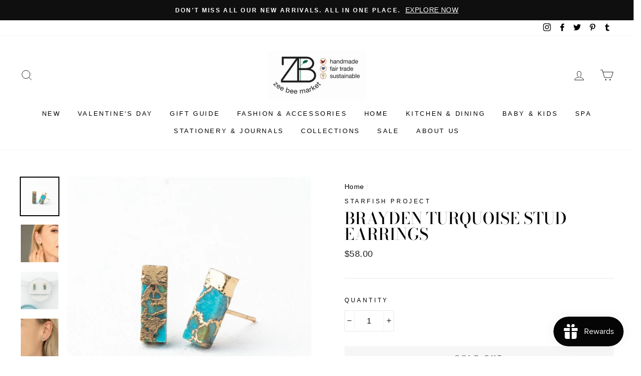

--- FILE ---
content_type: text/javascript; charset=utf-8
request_url: https://zeebeemarket.com/products/brayden-turquoise-stud-earrings.js
body_size: 1086
content:
{"id":6799950184519,"title":"Brayden Turquoise Stud Earrings","handle":"brayden-turquoise-stud-earrings","description":"\u003cp data-mce-fragment=\"1\"\u003e\u003cspan data-mce-fragment=\"1\"\u003eOur Brayden studs are a celebration of unique beauty. Each natural turquoise stone is wrapped in a sleek, 14k plated gold setting on a classic post setting with flecks of gold woven within.\u003c\/span\u003e\u003c\/p\u003e\n\u003cul data-mce-fragment=\"1\"\u003e\n\u003cli data-mce-fragment=\"1\"\u003eMade in China\u003c\/li\u003e\n\u003cli data-mce-fragment=\"1\"\u003eMaterials:\u003cspan\u003e 14K gold plated brass and turquoise earrings with 14K gold plated brass earring posts; hypoallergenic; lead and cadmium free with nickel content less than 100 ppm\u003c\/span\u003e\u003cbr data-mce-fragment=\"1\"\u003e\n\u003c\/li\u003e\n\u003cli data-mce-fragment=\"1\"\u003eDimensions: 0.4 inches\u003c\/li\u003e\n\u003cli data-mce-fragment=\"1\"\u003eThis beautiful piece of jewelry comes in a Free Gift Box (color and size vary)\u003c\/li\u003e\n\u003c\/ul\u003e\n\u003cspan data-mce-fragment=\"1\"\u003e\u003cem data-mce-fragment=\"1\"\u003eYour purchase restores hope to exploited women in SE Asia. Starfish Project provides life-changing opportunities through their Holistic Care Programs and their social enterprise where women create beautiful jewelry and become managers, accountants, graphic designers, and photographers. Through these programs, they provide vocational training, healthcare, shelter, counseling, and education grants for the women and their children. Starfish Project has employed over 130 women and has served thousands through their Community Outreach Services.\u003c\/em\u003e\u003c\/span\u003e","published_at":"2023-05-02T17:03:19-05:00","created_at":"2023-05-01T16:27:33-05:00","vendor":"Starfish Project","type":"Jewelry","tags":["Brayden Turquoise Stud Earrings"],"price":5800,"price_min":5800,"price_max":5800,"available":false,"price_varies":false,"compare_at_price":5800,"compare_at_price_min":5800,"compare_at_price_max":5800,"compare_at_price_varies":false,"variants":[{"id":40002125692999,"title":"Default Title","option1":"Default Title","option2":null,"option3":null,"sku":"104-074g","requires_shipping":true,"taxable":true,"featured_image":null,"available":false,"name":"Brayden Turquoise Stud Earrings","public_title":null,"options":["Default Title"],"price":5800,"weight":113,"compare_at_price":5800,"inventory_quantity":0,"inventory_management":"shopify","inventory_policy":"deny","barcode":"6955894720975","requires_selling_plan":false,"selling_plan_allocations":[]}],"images":["\/\/cdn.shopify.com\/s\/files\/1\/0192\/4976\/files\/104-074g_Brayden_Turquoise_Stud_Earrings.jpg?v=1682976455","\/\/cdn.shopify.com\/s\/files\/1\/0192\/4976\/files\/104-074g_Brayden_Turquoise_Stud_Earrings_on_model_bfa4d95b-fe7b-4d39-a23e-8ec27258c7f8.jpg?v=1732507256","\/\/cdn.shopify.com\/s\/files\/1\/0192\/4976\/files\/104-074g_Brayden_Turquoise_Stud_Earrings_in_Gift_Box.jpg?v=1687474679","\/\/cdn.shopify.com\/s\/files\/1\/0192\/4976\/files\/104-074g_Brayden_Turquoise_Stud_Earrings_on_model1.jpg?v=1687474679","\/\/cdn.shopify.com\/s\/files\/1\/0192\/4976\/files\/Startfish_Project_IMPACT_1_week_Safe_Childcare_cdabc0e7-25b5-4a07-8ea8-c9413c622fee.jpg?v=1687474678"],"featured_image":"\/\/cdn.shopify.com\/s\/files\/1\/0192\/4976\/files\/104-074g_Brayden_Turquoise_Stud_Earrings.jpg?v=1682976455","options":[{"name":"Title","position":1,"values":["Default Title"]}],"url":"\/products\/brayden-turquoise-stud-earrings","media":[{"alt":"Brayden Turquoise Stud Earrings","id":21655573528647,"position":1,"preview_image":{"aspect_ratio":1.0,"height":1000,"width":1000,"src":"https:\/\/cdn.shopify.com\/s\/files\/1\/0192\/4976\/files\/104-074g_Brayden_Turquoise_Stud_Earrings.jpg?v=1682976455"},"aspect_ratio":1.0,"height":1000,"media_type":"image","src":"https:\/\/cdn.shopify.com\/s\/files\/1\/0192\/4976\/files\/104-074g_Brayden_Turquoise_Stud_Earrings.jpg?v=1682976455","width":1000},{"alt":"Brayden Turquoise Stud Earrings on model","id":23100970598471,"position":2,"preview_image":{"aspect_ratio":1.0,"height":1000,"width":1000,"src":"https:\/\/cdn.shopify.com\/s\/files\/1\/0192\/4976\/files\/104-074g_Brayden_Turquoise_Stud_Earrings_on_model_bfa4d95b-fe7b-4d39-a23e-8ec27258c7f8.jpg?v=1732507256"},"aspect_ratio":1.0,"height":1000,"media_type":"image","src":"https:\/\/cdn.shopify.com\/s\/files\/1\/0192\/4976\/files\/104-074g_Brayden_Turquoise_Stud_Earrings_on_model_bfa4d95b-fe7b-4d39-a23e-8ec27258c7f8.jpg?v=1732507256","width":1000},{"alt":"Brayden Turquoise Stud Earrings in Gift Box","id":21655573594183,"position":3,"preview_image":{"aspect_ratio":1.0,"height":1000,"width":1000,"src":"https:\/\/cdn.shopify.com\/s\/files\/1\/0192\/4976\/files\/104-074g_Brayden_Turquoise_Stud_Earrings_in_Gift_Box.jpg?v=1687474679"},"aspect_ratio":1.0,"height":1000,"media_type":"image","src":"https:\/\/cdn.shopify.com\/s\/files\/1\/0192\/4976\/files\/104-074g_Brayden_Turquoise_Stud_Earrings_in_Gift_Box.jpg?v=1687474679","width":1000},{"alt":"Brayden Turquoise Stud Earrings on model","id":21704234762311,"position":4,"preview_image":{"aspect_ratio":1.0,"height":1000,"width":1000,"src":"https:\/\/cdn.shopify.com\/s\/files\/1\/0192\/4976\/files\/104-074g_Brayden_Turquoise_Stud_Earrings_on_model1.jpg?v=1687474679"},"aspect_ratio":1.0,"height":1000,"media_type":"image","src":"https:\/\/cdn.shopify.com\/s\/files\/1\/0192\/4976\/files\/104-074g_Brayden_Turquoise_Stud_Earrings_on_model1.jpg?v=1687474679","width":1000},{"alt":"Starfish Project positive impact for sale of jewelry: a week of safe childcare","id":21655573626951,"position":5,"preview_image":{"aspect_ratio":1.0,"height":1000,"width":1000,"src":"https:\/\/cdn.shopify.com\/s\/files\/1\/0192\/4976\/files\/Startfish_Project_IMPACT_1_week_Safe_Childcare_cdabc0e7-25b5-4a07-8ea8-c9413c622fee.jpg?v=1687474678"},"aspect_ratio":1.0,"height":1000,"media_type":"image","src":"https:\/\/cdn.shopify.com\/s\/files\/1\/0192\/4976\/files\/Startfish_Project_IMPACT_1_week_Safe_Childcare_cdabc0e7-25b5-4a07-8ea8-c9413c622fee.jpg?v=1687474678","width":1000}],"requires_selling_plan":false,"selling_plan_groups":[]}